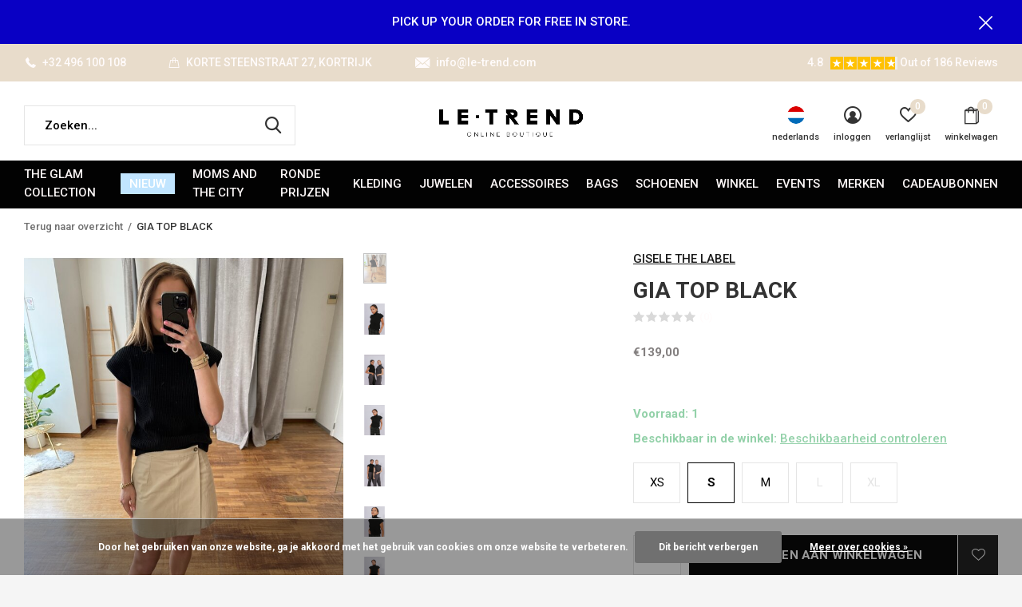

--- FILE ---
content_type: text/html;charset=utf-8
request_url: https://www.le-trend.com/nl/gia-top-black.html?id=290221001
body_size: 12888
content:
<!doctype html>
<html class="new mobile  full-width" lang="nl" dir="ltr">
	<head>
<meta name="google-site-verification" content="BpEartSuDpaMBKRDTHsTaNme-Jp1px3s78y2UC7zazE" />
        <meta charset="utf-8"/>
<!-- [START] 'blocks/head.rain' -->
<!--

  (c) 2008-2025 Lightspeed Netherlands B.V.
  http://www.lightspeedhq.com
  Generated: 10-12-2025 @ 23:58:17

-->
<link rel="canonical" href="https://www.le-trend.com/nl/gia-top-black.html"/>
<link rel="alternate" href="https://www.le-trend.com/nl/index.rss" type="application/rss+xml" title="Nieuwe producten"/>
<link href="https://cdn.webshopapp.com/assets/cookielaw.css?2025-02-20" rel="stylesheet" type="text/css"/>
<meta name="robots" content="noodp,noydir"/>
<meta property="og:url" content="https://www.le-trend.com/nl/gia-top-black.html?source=facebook"/>
<meta property="og:site_name" content="Le Trend "/>
<meta property="og:title" content="GIA TOP BLACK"/>
<meta property="og:description" content="Je favoriete top is terug, girls! Maak een statement met de Gia top, nu in zwart en donkergrijs. De gewatteerde schouders en opstaande col met ritssluiting aan "/>
<meta property="og:image" content="https://cdn.webshopapp.com/shops/316298/files/478728042/gisele-the-label-gia-top-black.jpg"/>
<script>
<!-- Google tag (gtag.js) -->
<script async src="https://www.googletagmanager.com/gtag/js?id=G-41WQ61G260"></script>
<script>
    window.dataLayer = window.dataLayer || [];
    function gtag(){dataLayer.push(arguments);}
    gtag('js', new Date());

    gtag('config', 'G-41WQ61G260');
</script>
</script>
<script>
<script id="mcjs">!function(c,h,i,m,p){m=c.createElement(h),p=c.getElementsByTagName(h)[0],m.async=1,m.src=i,p.parentNode.insertBefore(m,p)}(document,"script","https://chimpstatic.com/mcjs-connected/js/users/b4a3ee4ff7f24f3462754c1d3/b711966239b94f6fed719d417.js");</script>
</script>
<!--[if lt IE 9]>
<script src="https://cdn.webshopapp.com/assets/html5shiv.js?2025-02-20"></script>
<![endif]-->
<!-- [END] 'blocks/head.rain' -->
<meta name="p:domain_verify" content="b9585f2dd01f5d79da9851de776cf505"/>
		<meta charset="utf-8">
		<meta http-equiv="x-ua-compatible" content="ie=edge">
		<title>GIA TOP BLACK - Le Trend </title>
		<meta name="description" content="Je favoriete top is terug, girls! Maak een statement met de Gia top, nu in zwart en donkergrijs. De gewatteerde schouders en opstaande col met ritssluiting aan ">
		<meta name="keywords" content="GISELE, THE, LABEL, GIA, TOP, BLACK">
		<meta name="theme-color" content="#ffffff">
		<meta name="MobileOptimized" content="320">
		<meta name="HandheldFriendly" content="true">
		<meta name="viewport" content="width=device-width,initial-scale=1,maximum-scale=1,viewport-fit=cover,target-densitydpi=device-dpi,shrink-to-fit=no">
		<meta name="author" content="https://www.dmws.nl">
		<link rel="preload" as="style" href="https://cdn.webshopapp.com/assets/gui-2-0.css?2025-02-20">
		<link rel="preload" as="style" href="https://cdn.webshopapp.com/assets/gui-responsive-2-0.css?2025-02-20">
		<link rel="preload" href="https://fonts.googleapis.com/css?family=Roboto:100,300,400,500,600,700,800,900%7CRoboto:100,300,400,500,600,700,800,900&display=block" as="style">
		<link rel="preload" as="style" href="https://cdn.webshopapp.com/shops/316298/themes/177196/assets/fixed.css?20251118152105">
    <link rel="preload" as="style" href="https://cdn.webshopapp.com/shops/316298/themes/177196/assets/screen.css?20251118152105">
		<link rel="preload" as="style" href="https://cdn.webshopapp.com/shops/316298/themes/177196/assets/custom.css?20251118152105">
		<link rel="preload" as="font" href="https://cdn.webshopapp.com/shops/316298/themes/177196/assets/icomoon.woff2?20251118152105">
		<link rel="preload" as="script" href="https://cdn.webshopapp.com/assets/jquery-1-9-1.js?2025-02-20">
		<link rel="preload" as="script" href="https://cdn.webshopapp.com/assets/jquery-ui-1-10-1.js?2025-02-20">
		<link rel="preload" as="script" href="https://cdn.webshopapp.com/shops/316298/themes/177196/assets/scripts.js?20251118152105">
		<link rel="preload" as="script" href="https://cdn.webshopapp.com/shops/316298/themes/177196/assets/custom.js?20251118152105">
    <link rel="preload" as="script" href="https://cdn.webshopapp.com/assets/gui.js?2025-02-20">
		<link href="https://fonts.googleapis.com/css?family=Roboto:100,300,400,500,600,700,800,900%7CRoboto:100,300,400,500,600,700,800,900&display=block" rel="stylesheet" type="text/css">
		<link rel="stylesheet" media="screen" href="https://cdn.webshopapp.com/assets/gui-2-0.css?2025-02-20">
		<link rel="stylesheet" media="screen" href="https://cdn.webshopapp.com/assets/gui-responsive-2-0.css?2025-02-20">
    <link rel="stylesheet" media="screen" href="https://cdn.webshopapp.com/shops/316298/themes/177196/assets/fixed.css?20251118152105">
		<link rel="stylesheet" media="screen" href="https://cdn.webshopapp.com/shops/316298/themes/177196/assets/screen.css?20251118152105">
		<link rel="stylesheet" media="screen" href="https://cdn.webshopapp.com/shops/316298/themes/177196/assets/custom.css?20251118152105">
		<link rel="icon" type="image/x-icon" href="https://cdn.webshopapp.com/shops/316298/themes/177196/v/708407/assets/favicon.png?20210622084944">
		<link rel="apple-touch-icon" href="https://cdn.webshopapp.com/shops/316298/themes/177196/assets/apple-touch-icon.png?20251118152105">
		<link rel="mask-icon" href="https://cdn.webshopapp.com/shops/316298/themes/177196/assets/safari-pinned-tab.svg?20251118152105" color="#000000">
		<link rel="manifest" href="https://cdn.webshopapp.com/shops/316298/themes/177196/assets/manifest.json?20251118152105">
		<link rel="preconnect" href="https://ajax.googleapis.com">
		<link rel="preconnect" href="//cdn.webshopapp.com/">
		<link rel="preconnect" href="https://fonts.googleapis.com">
		<link rel="preconnect" href="https://fonts.gstatic.com" crossorigin>
		<link rel="dns-prefetch" href="https://ajax.googleapis.com">
		<link rel="dns-prefetch" href="//cdn.webshopapp.com/">	
		<link rel="dns-prefetch" href="https://fonts.googleapis.com">
		<link rel="dns-prefetch" href="https://fonts.gstatic.com" crossorigin>
    <script src="https://cdn.webshopapp.com/assets/jquery-1-9-1.js?2025-02-20"></script>
    <script src="https://cdn.webshopapp.com/assets/jquery-ui-1-10-1.js?2025-02-20"></script>
		<meta name="msapplication-config" content="https://cdn.webshopapp.com/shops/316298/themes/177196/assets/browserconfig.xml?20251118152105">
<meta property="og:title" content="GIA TOP BLACK">
<meta property="og:type" content="website"> 
<meta property="og:description" content="Je favoriete top is terug, girls! Maak een statement met de Gia top, nu in zwart en donkergrijs. De gewatteerde schouders en opstaande col met ritssluiting aan ">
<meta property="og:site_name" content="Le Trend ">
<meta property="og:url" content="https://www.le-trend.com/">
<meta property="og:image" content="https://cdn.webshopapp.com/shops/316298/files/478728042/300x250x2/gisele-the-label-gia-top-black.jpg">
<meta itemprop="price" content="139.00"><meta itemprop="priceCurrency" content="EUR">
<meta name="twitter:title" content="GIA TOP BLACK">
<meta name="twitter:description" content="Je favoriete top is terug, girls! Maak een statement met de Gia top, nu in zwart en donkergrijs. De gewatteerde schouders en opstaande col met ritssluiting aan ">
<meta name="twitter:site" content="Le Trend ">
<meta name="twitter:card" content="https://cdn.webshopapp.com/shops/316298/themes/177196/v/708407/assets/logo.png?20210622084944">
<meta name="twitter:image" content="https://cdn.webshopapp.com/shops/316298/themes/177196/v/1434387/assets/banner-grid-banner-1-image.jpg?20220817135126">
<script type="application/ld+json">
  [
        {
      "@context": "http://schema.org",
      "@type": "Product", 
      "name": "GISELE THE LABEL GIA TOP BLACK",
      "url": "https://www.le-trend.com/nl/gia-top-black.html",
      "brand": "GISELE THE LABEL",      "description": "Je favoriete top is terug, girls! Maak een statement met de Gia top, nu in zwart en donkergrijs. De gewatteerde schouders en opstaande col met ritssluiting aan ",      "image": "https://cdn.webshopapp.com/shops/316298/files/478728042/300x250x2/gisele-the-label-gia-top-black.jpg",      "gtin13": "210000006630",                  "offers": {
        "@type": "Offer",
        "price": "139.00",        "url": "https://www.le-trend.com/nl/gia-top-black.html",
        "priceValidUntil": "2026-12-10",
        "priceCurrency": "EUR",
          "availability": "https://schema.org/InStock",
          "inventoryLevel": "1"
              }
          },
        {
      "@context": "http://schema.org/",
      "@type": "Organization",
      "url": "https://www.le-trend.com/",
      "name": "Le Trend ",
      "legalName": "Le Trend ",
      "description": "Je favoriete top is terug, girls! Maak een statement met de Gia top, nu in zwart en donkergrijs. De gewatteerde schouders en opstaande col met ritssluiting aan ",
      "logo": "https://cdn.webshopapp.com/shops/316298/themes/177196/v/708407/assets/logo.png?20210622084944",
      "image": "https://cdn.webshopapp.com/shops/316298/themes/177196/v/1434387/assets/banner-grid-banner-1-image.jpg?20220817135126",
      "contactPoint": {
        "@type": "ContactPoint",
        "contactType": "Customer service",
        "telephone": "+32 496 81 49 05"
      },
      "address": {
        "@type": "PostalAddress",
        "streetAddress": "Korte Steenstraat 27",
        "addressLocality": "BELGIUM",
        "postalCode": "8500 Kortrijk",
        "addressCountry": "NL"
      }
      ,
      "aggregateRating": {
          "@type": "AggregateRating",
          "bestRating": "5",
          "worstRating": "1",
          "ratingValue": "",
          "reviewCount": "5",
          "url":"https://www.google.com/maps/place/LE+TREND/@50.8267892,3.2654211,17z/data=!4m8!3m7!1s0x47c33d473bb41c19:0xd2cb734189be5050!8m2!3d50.8267892!4d3.267996!9m1!1b1!16s%2Fg%2F11h64fn8_k?entry=ttu"
      }
         
    },
    { 
      "@context": "http://schema.org", 
      "@type": "WebSite", 
      "url": "https://www.le-trend.com/", 
      "name": "Le Trend ",
      "description": "Je favoriete top is terug, girls! Maak een statement met de Gia top, nu in zwart en donkergrijs. De gewatteerde schouders en opstaande col met ritssluiting aan ",
      "author": [
        {
          "@type": "Organization",
          "url": "https://www.dmws.nl/",
          "name": "DMWS B.V.",
          "address": {
            "@type": "PostalAddress",
            "streetAddress": "Klokgebouw 195 (Strijp-S)",
            "addressLocality": "Eindhoven",
            "addressRegion": "NB",
            "postalCode": "5617 AB",
            "addressCountry": "NL"
          }
        }
      ]
    }
  ]
</script>    	</head>
	<body>
  	    <ul class="hidden-data hidden"><li>316298</li><li>177196</li><li>ja</li><li>nl</li><li>live</li><li>info//le-trend/com</li><li>https://www.le-trend.com/nl/</li></ul><div id="root" ><header id="top" class=" static"><p id="logo" class="text-center"><a href="https://www.le-trend.com/nl/" accesskey="h"><img src="https://cdn.webshopapp.com/shops/316298/themes/177196/v/708407/assets/logo.png?20210622084944" alt="Le Trend "></a></p><nav id="skip"><ul><li><a href="#nav" accesskey="n">Ga naar navigatie (n)</a></li><li><a href="#content" accesskey="c">Ga naar inhoud (c)</a></li><li><a href="#footer" accesskey="f">Ga naar footer (f)</a></li></ul></nav><nav id="nav" aria-label="Kies een categorie" class="align-center dropdown-color"><ul><li class="menu-uppercase"><a  href="https://www.le-trend.com/nl/the-glam-collection/">THE GLAM COLLECTION</a></li><li class="menu-uppercase"><a   class="overlay-g" href="https://www.le-trend.com/nl/nieuw/">NIEUW</a></li><li class="menu-uppercase"><a  href="https://www.le-trend.com/nl/moms-and-the-city/">MOMS AND THE CITY</a></li><li class="menu-uppercase"><a  href="https://www.le-trend.com/nl/ronde-prijzen/">RONDE PRIJZEN</a></li><li class="menu-uppercase"><a  href="https://www.le-trend.com/nl/kleding/">KLEDING</a><ul><li><a href="https://www.le-trend.com/nl/kleding/blouses-tops/">BLOUSES &amp; TOPS</a></li><li><a href="https://www.le-trend.com/nl/kleding/jassen-mantels-blazers/">JASSEN, MANTELS &amp; BLAZERS</a></li><li><a href="https://www.le-trend.com/nl/kleding/kleedjes/">KLEEDJES</a></li><li><a href="https://www.le-trend.com/nl/kleding/jumpsuits-co-ords/">JUMPSUITS &amp; CO-ORDS</a></li><li><a href="https://www.le-trend.com/nl/kleding/rokken/">ROKKEN</a></li><li><a href="https://www.le-trend.com/nl/kleding/sweaters-truien/">SWEATERS &amp; TRUIEN</a></li><li><a href="https://www.le-trend.com/nl/kleding/badmode-lingerie-10867918/">BADMODE &amp; LINGERIE</a></li><li><a href="https://www.le-trend.com/nl/kleding/broeken-shorts/">BROEKEN &amp; SHORTS</a></li></ul></li><li class="menu-uppercase"><a  href="https://www.le-trend.com/nl/juwelen/">JUWELEN</a><ul><li><a href="https://www.le-trend.com/nl/juwelen/armbanden/">ARMBANDEN</a></li><li><a href="https://www.le-trend.com/nl/juwelen/oorbellen/">OORBELLEN</a></li><li><a href="https://www.le-trend.com/nl/juwelen/kettingen/">KETTINGEN</a></li><li><a href="https://www.le-trend.com/nl/juwelen/ringen/">RINGEN</a></li></ul></li><li class="menu-uppercase"><a  href="https://www.le-trend.com/nl/accessoires/">ACCESSOIRES </a><ul><li><a href="https://www.le-trend.com/nl/accessoires/haaraccessoires/">HAARACCESSOIRES</a></li><li><a href="https://www.le-trend.com/nl/accessoires/sjaales-mutsen/">SJAALES &amp; MUTSEN</a></li><li><a href="https://www.le-trend.com/nl/accessoires/sokken-nylonkousen/">SOKKEN &amp; NYLONKOUSEN</a></li><li><a href="https://www.le-trend.com/nl/accessoires/phone-accessories/">PHONE ACCESSORIES </a></li></ul></li><li class="menu-uppercase"><a  href="https://www.le-trend.com/nl/bags/">BAGS</a></li><li class="menu-uppercase"><a  href="https://www.le-trend.com/nl/schoenen/">SCHOENEN</a></li><li class="menu-uppercase"><a  href="https://www.le-trend.com/nl/winkel/">WINKEL</a></li><li class="menu-uppercase"><a  href="https://www.le-trend.com/nl/events/">EVENTS</a></li><li class="menu-uppercase"><a accesskey="4" href="https://www.le-trend.com/nl/brands/">Merken</a><div class="double"><div><h3>Populaire merken</h3><ul class="double"><li><a href="https://www.le-trend.com/nl/brands/co-couture/">CO COUTURE</a></li><li><a href="https://www.le-trend.com/nl/brands/dottilove/">DOTTILOVE</a></li><li><a href="https://www.le-trend.com/nl/brands/edited/">EDITED</a></li><li><a href="https://www.le-trend.com/nl/brands/eleh/">ELEH</a></li><li><a href="https://www.le-trend.com/nl/brands/gisele-the-label/">GISELE THE LABEL</a></li><li><a href="https://www.le-trend.com/nl/brands/kknekki/">KKNEKKI</a></li><li><a href="https://www.le-trend.com/nl/brands/le-trend/">LE TREND</a></li><li><a href="https://www.le-trend.com/nl/brands/na-kd/">NA-KD</a></li><li><a href="https://www.le-trend.com/nl/brands/pilgrim/">PILGRIM</a></li><li><a href="https://www.le-trend.com/nl/brands/yas/">Y.A.S</a></li></ul></div><div></div></div></li><li class="menu-uppercase"><a  target="_blank" href="https://www.le-trend.com/nl/giftcard/">Cadeaubonnen</a></li></ul><ul><li class="search"><a href="./"><i class="icon-zoom2"></i><span>zoeken</span></a></li><li class="lang"><a class="nl" href="./"><img src="https://cdn.webshopapp.com/shops/316298/themes/177196/assets/flag-nl.svg?20251118152105" alt="Nederlands" width="22" height="22"><span>nederlands</span></a><ul><li><a title="Nederlands" lang="nl" href="https://www.le-trend.com/nl/go/product/147000177"><img src="https://cdn.webshopapp.com/shops/316298/themes/177196/assets/flag-nl.svg?20251118152105" alt="Nederlands" width="18" height="18"><span>Nederlands</span></a></li><li><a title="English" lang="en" href="https://www.le-trend.com/en/go/product/147000177"><img src="https://cdn.webshopapp.com/shops/316298/themes/177196/assets/flag-en.svg?20251118152105" alt="English" width="18" height="18"><span>English</span></a></li></ul></li><li class="login"><a href=""><i class="icon-user-circle"></i><span>inloggen</span></a></li><li class="fav"><a class="open-login"><i class="icon-heart-strong"></i><span>verlanglijst</span><span class="no items" data-wishlist-items>0</span></a></li><li class="cart"><a href="https://www.le-trend.com/nl/cart/"><i class="icon-bag2"></i><span>winkelwagen</span><span class="no">0</span></a></li></ul></nav><div class="bar with-trustmark"><ul class="list-usp"><li><i class="icon-phone"></i> +32 496 100 108</li><li><i class="icon-bag"></i> KORTE STEENSTRAAT 27, KORTRIJK</li><li><i class="icon-envelope"></i> <a href="/cdn-cgi/l/email-protection" class="__cf_email__" data-cfemail="31585f575e715d541c4543545f551f525e5c">[email&#160;protected]</a></li></ul><p><a href="https://www.le-trend.com/nl/" target="_blank"><span class="rating-a c square_stars" data-val="4.8" data-of="5">4.8</span><span class="mobile-hide">Out of 186 Reviews</span></a></p></div><p class="announcement">
      PICK UP YOUR ORDER FOR FREE IN STORE.  
      <a class="close" href="./"></a></p><p class="announcement mobile">
      PICK UP YOUR ORDER FOR FREE IN STORE.  
      <a class="close" href="./"></a></p><form action="https://www.le-trend.com/nl/search/" method="get" id="formSearch" data-search-type="desktop"><p><label for="q">Zoeken...</label><input id="q" name="q" type="search" value="" autocomplete="off" required data-input="desktop"><button type="submit">Zoeken</button></p><div class="search-autocomplete" data-search-type="desktop"><ul class="list-cart small m20"></ul><h2>Suggesties</h2><ul class="list-box"><li><a href="https://www.le-trend.com/nl/tags/dress/">DRESS</a></li><li><a href="https://www.le-trend.com/nl/tags/dress-stripes/">DRESS STRIPES</a></li><li><a href="https://www.le-trend.com/nl/tags/kleed-strepen/">KLEED STREPEN</a></li><li><a href="https://www.le-trend.com/nl/tags/na-kd/">NA-KD</a></li><li><a href="https://www.le-trend.com/nl/tags/beach-dress/">beach dress</a></li><li><a href="https://www.le-trend.com/nl/tags/beige-dress/">beige dress</a></li><li><a href="https://www.le-trend.com/nl/tags/blazer/">blazer</a></li><li><a href="https://www.le-trend.com/nl/tags/debardeur/">debardeur</a></li><li><a href="https://www.le-trend.com/nl/tags/dress-na-kd/">dress NA-KD</a></li><li><a href="https://www.le-trend.com/nl/tags/dress-lilac/">dress lilac</a></li></ul></div></form><div class="module-product-bar custom-colors"><figure><img src="https://dummyimage.com/45x45/fff.png/fff" data-src="https://cdn.webshopapp.com/shops/316298/files/478728042/90x90x2/gia-top-black.jpg" alt="GIA TOP BLACK" width="45" height="45"></figure><h3>GISELE THE LABEL GIA TOP BLACK</h3><p class="price">
      €139,00
          </p><p class="link-btn"><a href="https://www.le-trend.com/nl/cart/add/290221001/">Toevoegen aan winkelwagen</a></p></div></header><main id="content"><nav class="nav-breadcrumbs desktop-only"><ul><li><a href="https://www.le-trend.com/nl/">Terug naar overzicht</a></li><li>GIA TOP BLACK</li></ul></nav><article class="module-product"><ul class="list-slider"><li class=""><a data-fancybox-group="gallery" href="https://cdn.webshopapp.com/shops/316298/files/478728042/image.jpg"><img src="https://cdn.webshopapp.com/shops/316298/files/478728042/660x900x2/gisele-the-label-gia-top-black.jpg" alt="GIA TOP BLACK" width="660" height="900"></a><ul class="label"><li class="btn  active mobile-only"><a href="javascript:;" class="add-to-wishlist" data-url="https://www.le-trend.com/nl/account/wishlistAdd/147000177/?variant_id=290221001" data-id="147000177"><i class="icon-heart-outline"></i><span>Aan verlanglijst toevoegen</span></a></li></ul></li><li class=""><a data-fancybox-group="gallery" href="https://cdn.webshopapp.com/shops/316298/files/441304570/image.jpg"><img src="https://cdn.webshopapp.com/shops/316298/files/441304570/660x900x2/gisele-the-label-gia-top-black.jpg" alt="GIA TOP BLACK" width="660" height="900"></a></li><li class=""><a data-fancybox-group="gallery" href="https://cdn.webshopapp.com/shops/316298/files/441304649/image.jpg"><img src="https://cdn.webshopapp.com/shops/316298/files/441304649/660x900x2/gisele-the-label-gia-top-black.jpg" alt="GIA TOP BLACK" width="660" height="900"></a></li><li class=""><a data-fancybox-group="gallery" href="https://cdn.webshopapp.com/shops/316298/files/441304685/image.jpg"><img src="https://cdn.webshopapp.com/shops/316298/files/441304685/660x900x2/gisele-the-label-gia-top-black.jpg" alt="GIA TOP BLACK" width="660" height="900"></a></li><li class=""><a data-fancybox-group="gallery" href="https://cdn.webshopapp.com/shops/316298/files/441304750/image.jpg"><img src="https://cdn.webshopapp.com/shops/316298/files/441304750/660x900x2/gisele-the-label-gia-top-black.jpg" alt="GIA TOP BLACK" width="660" height="900"></a></li><li class=""><a data-fancybox-group="gallery" href="https://cdn.webshopapp.com/shops/316298/files/441304808/image.jpg"><img src="https://cdn.webshopapp.com/shops/316298/files/441304808/660x900x2/gisele-the-label-gia-top-black.jpg" alt="GIA TOP BLACK" width="660" height="900"></a></li><li class=""><a data-fancybox-group="gallery" href="https://cdn.webshopapp.com/shops/316298/files/441304860/image.jpg"><img src="https://cdn.webshopapp.com/shops/316298/files/441304860/660x900x2/gisele-the-label-gia-top-black.jpg" alt="GIA TOP BLACK" width="660" height="900"></a></li><li class=""><a data-fancybox-group="gallery" href="https://cdn.webshopapp.com/shops/316298/files/441304910/image.jpg"><img src="https://cdn.webshopapp.com/shops/316298/files/441304910/660x900x2/gisele-the-label-gia-top-black.jpg" alt="GIA TOP BLACK" width="660" height="900"></a></li><li class=""><a data-fancybox-group="gallery" href="https://cdn.webshopapp.com/shops/316298/files/441304958/image.jpg"><img src="https://cdn.webshopapp.com/shops/316298/files/441304958/660x900x2/gisele-the-label-gia-top-black.jpg" alt="GIA TOP BLACK" width="660" height="900"></a></li></ul><div><header><p><a href="https://www.le-trend.com/nl/brands/gisele-the-label/">GISELE THE LABEL</a></p><h1>GIA TOP BLACK</h1><p class="rating-a b" data-val="0" data-of="5"><a href="#section-reviews">(0)</a></p></header><form action="https://www.le-trend.com/nl/cart/add/290221001/" id="product_configure_form" method="post" class="form-product" data-url="https://www.le-trend.com/nl/cart/add/290221001/"><div class="fieldset"><p class="price">
          €139,00
                                                </p><ul class="list-plain"></ul><p class="in-stock-positive"><span class="strong">
                                      Voorraad: 1              
              
                                  </span><span class="retail-locations">Beschikbaar in de winkel: <span class="product-inventory-location-label" id="productLocationInventory">Beschikbaarheid controleren</span></span></p><ul id="custom-variant-boxes" class="check-box"><li class=" "><a href="https://www.le-trend.com/nl/gia-top-black.html?id=290220996"> XS</a></li><li class=" active"><a href="https://www.le-trend.com/nl/gia-top-black.html?id=290221001"> S</a></li><li class=" "><a href="https://www.le-trend.com/nl/gia-top-black.html?id=290221006"> M</a></li><li class="disabled "><a href="https://www.le-trend.com/nl/gia-top-black.html?id=290221010"> L</a></li><li class="disabled "><a href="https://www.le-trend.com/nl/gia-top-black.html?id=290221015"> XL</a></li></ul><input type="hidden" name="bundle_id" id="product_configure_bundle_id" value=""><div class="product-configure"><div class="product-configure-options" aria-label="Select an option of the product. This will reload the page to show the new option." role="region"><div class="product-configure-options-option"><label for="product_configure_option_size">Size: <em aria-hidden="true">*</em></label><select name="matrix[size]" id="product_configure_option_size" onchange="document.getElementById('product_configure_form').action = 'https://www.le-trend.com/nl/product/matrix/147000177/'; document.getElementById('product_configure_form').submit();" aria-required="true"><option value="XS">XS</option><option value="S" selected="selected">S</option><option value="M">M</option><option value="L">L</option><option value="XL">XL</option></select><div class="product-configure-clear"></div></div></div><input type="hidden" name="matrix_non_exists" value=""></div></div><p class="submit m15"><input type="number" name="quantity" value="1"><button class="add-to-cart-button" type="submit">Toevoegen aan winkelwagen</button><a href="javascript:;" class="open-login"><i class="icon-heart-outline"></i><span>Inloggen voor wishlist</span></a></p><p class="link-btn"><a href="javascript:;" id="checkoutButton" class="a">I want it now</a></p><ul class="list-usp"><li><i class="icon-truck"></i><span class="strong">Gratis verzending</span> Vanaf €100,-</li><li class="countdown hidden"><i class="icon-box"></i><span class="strong">Vandaag verzonden?</span>
          Je hebt nog 
          <b id="mycountdown">00 : 00 : <span class="overlay-g">00</span></b></li></ul><div class="tabs-a m55"><nav><ul><li><a href="./">Beschrijving</a></li><li><a href="./">Delen</a></li></ul></nav><div><div><p>Je favoriete top is terug, girls! Maak een statement met de Gia top, nu in zwart en donkergrijs. De gewatteerde schouders en opstaande col met ritssluiting aan de achterzijde zorgen voor een tijdloze en chique uitstraling.</p></div><div><ul class="list-social b"><li><a onclick="return !window.open(this.href,'GIA TOP BLACK', 'width=500,height=500')" target="_blank" href="https://www.facebook.com/sharer/sharer.php?u=https://www.le-trend.com/nl/gia-top-black.html"><i class="icon-facebook"></i> Facebook</a></li><li><a onclick="return !window.open(this.href,'GIA TOP BLACK', 'width=500,height=500')" target="_blank" href="https://pinterest.com/pin/create/button/?url=https://www.le-trend.com/nl/gia-top-black.html&description=Je favoriete top is terug, girls! Maak een statement met de Gia top, nu in zwart en donkergrijs. De gewatteerde schouders en opstaande col met ritssluiting aan de achterzijde zorgen voor een tijdloze en chique uitstraling."><i class="icon-pinterest"></i> Pin it</a></li><li><a href="whatsapp://send?text=https://www.le-trend.com/nl/gia-top-black.html" data-action="share/whatsapp/share"><i class="icon-whatsapp"></i> Whatsapp</a></li></ul></div></div></div><p class="check"><input class="compare-check" id="add_compare_147000177" type="checkbox" value="" data-add-url="https://www.le-trend.com/nl/compare/add/290221001/" data-del-url="https://www.le-trend.com/nl/compare/delete/290221001/" data-id="147000177"  /><label for="add_compare_147000177">Toevoegen aan vergelijking</label></p></form></div></article><div class="cols-d m70 product-content"><article><h5 class="s28 m10">Productomschrijving</h5><p>Mijn Gia top is verkrijgbaar in meerdere kleuren, passend bij jouw dagelijkse stemming.</p><p>Hoe zou Gigi deze top stijlen? Combineer het eenvoudig met mijn mona broek in donkergrijs voor een elegante en tijdloze look. Trek een paar enkellaarsjes aan, je favoriete cozy winterjas en je bent klaar voor de dag.</p><p><strong>MAAT EN PASVORM</strong></p><p class="p1">Gigi's vriendin, Naomi, is 172 cm lang en gekleed in maat S.</p><p><strong>MATERIALEN</strong></p><p>70% katoen, 30% polyester</p><p class="p1">Deze collectie is 100% gemaakt in België. </p><p><strong>VERZORGINGSINSTRUCTIES</strong></p></article></div><article id="section-reviews"><header class="heading-rating"><h5 class="s28 m20">Reviews</h5><p class="rating-a strong" data-val="0" data-of="5">0<span> / 5</span></p><p class="overlay-e">0 sterren op basis van 0 beoordelingen</p><p class="link-btn"><a class="b" href="https://www.le-trend.com/nl/account/review/147000177/">Je beoordeling toevoegen</a></p></header><ul class="list-comments a"></ul></article><article class="m40"><header class="heading-mobile text-left"><h5 class="s28 m10">Klanten die dit product kochten, kochten ook:</h5></header><ul class="list-collection slider"><li class=" " data-url="https://www.le-trend.com/nl/gia-top-dark-grey.html?format=json" data-image-size="410x610x"><div class="img"><figure><a href="https://www.le-trend.com/nl/gia-top-dark-grey.html"><img src="https://dummyimage.com/660x900/fff.png/fff" data-src="https://cdn.webshopapp.com/shops/316298/files/452404274/660x900x2/gia-top-dark-grey.jpg" alt="GIA TOP DARK GREY" width="310" height="430" class="first-image"></a></figure><form action="https://www.le-trend.com/nl/cart/add/290221326/" method="post" class="variant-select-snippet" data-novariantid="147000388" data-problem="https://www.le-trend.com/nl/gia-top-dark-grey.html"><p><span class="variant"><select></select></span><button class="add-size-to-cart full-width" type="">Toevoegen aan winkelwagen</button></p></form><p class="btn"><a href="javascript:;" class="open-login"><i class="icon-heart"></i><span>Inloggen voor wishlist</span></a></p></div><ul class="label"></ul><p>GISELE THE LABEL</p><h3 ><a href="https://www.le-trend.com/nl/gia-top-dark-grey.html">GIA TOP DARK GREY</a></h3><p class="price">€139,00              </p></li></ul></article><article><header class="heading-mobile text-left"><h5 class="s28 m10">Recente artikelen</h5></header><ul class="list-collection compact"><li class="single no-ajax text-left"><div class="img"><figure><img src="https://cdn.webshopapp.com/shops/316298/files/478728042/660x900x2/gia-top-black.jpg" alt="GIA TOP BLACK" width="310" height="430"></figure><form class="desktop-only" action="https://www.le-trend.com/nl/gia-top-black.html" method="post"><p><button class="w100" type="submit">Bekijk product</button></p></form></div><p>GISELE THE LABEL</p><h2><a href="https://www.le-trend.com/nl/gia-top-black.html">GIA TOP BLACK</a></h2><p class="price">€139,00</p></li></ul></article></main><link rel="stylesheet" type="text/css" href="https://cdn.webshopapp.com/assets/gui-core.css?2025-02-20" /><div id="gui-modal-product-inventory-location-wrapper"><div class="gui-modal-product-inventory-location-background"></div><div class="gui-modal-product-inventory-location" ><div class="gui-modal-product-inventory-location-header"><p class="gui-modal-product-inventory-location-label">Beschikbaar in de winkel</p><span id="gui-modal-product-inventory-location-close">Sluiten</span></div><!-- Modal content --><div class="gui-modal-product-inventory-location-container"><div id="gui-modal-product-inventory-location-content" class="gui-modal-product-inventory-location-content"></div><div id="gui-modal-product-inventory-location-footer" class="gui-modal-product-inventory-location-footer"></div></div></div></div><script data-cfasync="false" src="/cdn-cgi/scripts/5c5dd728/cloudflare-static/email-decode.min.js"></script><script>
    (function() {
      function getInventoryState(quantity) {
        let inventoryPerLocationSetting = 'show_levels';
        switch(inventoryPerLocationSetting) {
          case 'show_levels':
            return quantity > 0 ? 'Op voorraad ('+ quantity +')' : 'Niet op voorraad';
          default:
            return quantity > 0 ? 'Op voorraad' : 'Niet op voorraad';
        }
      }

      function createLocationRow(data, isFirstItem) {
        var locationData = data.location;

        if(!location){
          return null;
        }

        var firstItem      = isFirstItem ? '<hr class="gui-modal-product-inventory-location-content-row-divider"/>' : '';
        var inventoryState = getInventoryState(data.inventory);
        var titleString    = 'state in location';

        titleString = titleString.replace('state', inventoryState);
        titleString = titleString.replace('location', locationData.title);

        return [
          '<div class="gui-modal-product-inventory-location-content-row">', firstItem,
          '<p class="bold">', titleString, '</p>',
          '<p class="gui-product-inventory-address">', locationData.address.formatted, '</p>',
          '<hr class="gui-modal-product-inventory-location-content-row-divider"/>',
          '</div>'].join('');
      }

      function handleError(){
        $('#gui-modal-product-inventory-location-wrapper').show();
        $('#gui-modal-product-inventory-location-content').html('<div class="gui-modal-product-inventory-location-footer">Er is op dit moment geen voorraadinformatie beschikbaar voor dit product. Probeer het later opnieuw.</div>');
      }

      // Get product inventory location information
      function inventoryOnClick() {
        $.getJSON('https://www.le-trend.com/nl/product-inventory/?id=290221001', function (response) {

          if(!response || !response.productInventory || (response.productInventory.locations && !response.productInventory.locations.length)){
            handleError();
            return;
          }

          var locations = response.productInventory.locations || [];

          var rows = locations.map(function(item, index) {
            return createLocationRow(item, index === 0)
          });

          $('#gui-modal-product-inventory-location-content').html(rows);

          var dateObj = new Date();
          var hours = dateObj.getHours() < 10 ? '0' + dateObj.getHours() : dateObj.getHours();
          var minutes = dateObj.getMinutes() < 10 ? '0' + dateObj.getMinutes() : dateObj.getMinutes();

          var footerContent = [
              '<div>',
              '<span class="bold">', 'Laatst bijgewerkt:', '</span> ',
              'Vandaag om ', hours, ':', minutes,
              '</div>',
              '<div>Je kan jouw online bestelling gratis ophalen in de winkel!</div>'].join('');

          $('#gui-modal-product-inventory-location-footer').html(footerContent);

          $('#gui-modal-product-inventory-location-wrapper').show();
        }).fail(handleError);
      }

      $('#productLocationInventory').on('click', inventoryOnClick);

      // When the user clicks on 'Close' in the modal, close it
      $('#gui-modal-product-inventory-location-close').on('click', function(){
        $('#gui-modal-product-inventory-location-wrapper').hide();
      });

      // When the user clicks anywhere outside of the modal, close it
      $('.gui-modal-product-inventory-location-background').on('click', function(){
        $('#gui-modal-product-inventory-location-wrapper').hide();
      });
    })();
  </script><aside id="cart"><h5>Winkelwagen</h5><p>
    Oeps! Je winkelmandje is nog leeg...
  </p><p class="submit"><span><span>Bedrag tot gratis verzending</span> €100,00</span><span class="strong"><span>Totaal incl. btw</span> €0,00</span><a href="https://www.le-trend.com/nl/cart/">Bestellen</a></p></aside><form action="https://www.le-trend.com/nl/account/loginPost/" method="post" id="login"><h5>Inloggen</h5><p><label for="lc">E-mailadres</label><input type="email" id="lc" name="email" autocomplete='email' placeholder="E-mailadres" required></p><p><label for="ld">Wachtwoord</label><input type="password" id="ld" name="password" autocomplete='current-password' placeholder="Wachtwoord" required><a href="https://www.le-trend.com/nl/account/password/">Wachtwoord vergeten?</a></p><p><button class="side-login-button" type="submit">Inloggen</button></p><footer><ul class="list-checks"><li>Al je orders en retouren op één plek</li><li>Het bestelproces gaat nog sneller</li><li>Je winkelwagen is altijd en overal opgeslagen</li></ul><p class="link-btn"><a class="" href="https://www.le-trend.com/nl/account/register/">Account aanmaken</a></p></footer><input type="hidden" name="key" value="6f3bf4e2743e186eec6f1d9670a2f6eb" /><input type="hidden" name="type" value="login" /></form><p id="compare-btn" ><a class="open-compare"><i class="icon-compare"></i><span>vergelijk</span><span class="compare-items" data-compare-items>0</span></a></p><aside id="compare"><h5>Vergelijk producten</h5><ul class="list-cart compare-products"></ul><p class="submit"><span>You can compare a maximum of 5 products</span><a href="https://www.le-trend.com/nl/compare/">Start vergelijking</a></p></aside><footer id="footer"><form id="formNewsletter" action="https://www.le-trend.com/nl/account/newsletter/" method="post" class="form-newsletter"><input type="hidden" name="key" value="6f3bf4e2743e186eec6f1d9670a2f6eb" /><h2 class="gui-page-title">Schrijf je in om lid te worden van de LE TREND CLUB</h2><p>en ontdek een leuke verrassing in jouw inbox</p><p><label for="formNewsletterEmail">E-mail adres</label><input type="email" id="formNewsletterEmail" name="email" placeholder="E-mail adres" required><button type="submit" class="submit-newsletter">Abonneer</button></p></form><nav><div><h3>Kunnen we je helpen?</h3><ul><li><a href="https://www.le-trend.com/nl/service/about/">LE TREND</a></li><li><a href="https://www.le-trend.com/nl/service/store/">ONZE WINKEL</a></li><li><a href="https://www.le-trend.com/nl/service/jobs/">JOBS</a></li><li><a href="https://www.le-trend.com/nl/service/payment-methods/">BETAALMETHODES</a></li><li><a href="https://www.le-trend.com/nl/service/shipping-returns/">VERZENDEN &amp; RETOURNEREN</a></li><li><a href="https://www.le-trend.com/nl/service/general-terms-conditions/">ALGEMENE VOORWAARDEN</a></li><li><a href="https://www.le-trend.com/nl/service/disclaimer/">DISCLAIMER</a></li><li><a href="https://www.le-trend.com/nl/service/privacy-policy/">PRIVACY BELEID</a></li></ul></div><div><h3>Mijn account</h3><ul><li><a href="https://www.le-trend.com/nl/account/" title="Registreren">Registreren</a></li><li><a href="https://www.le-trend.com/nl/account/orders/" title="Mijn bestellingen">Mijn bestellingen</a></li><li><a href="https://www.le-trend.com/nl/account/tickets/" title="Mijn tickets">Mijn tickets</a></li><li><a href="https://www.le-trend.com/nl/account/wishlist/" title="Mijn verlanglijst">Mijn verlanglijst</a></li><li><a href="https://www.le-trend.com/nl/compare/">Vergelijk producten</a></li></ul></div><div><h3>Categorieën</h3><ul><li><a href="https://www.le-trend.com/nl/the-glam-collection/">THE GLAM COLLECTION</a></li><li><a href="https://www.le-trend.com/nl/nieuw/">NIEUW</a></li><li><a href="https://www.le-trend.com/nl/moms-and-the-city/">MOMS AND THE CITY</a></li><li><a href="https://www.le-trend.com/nl/ronde-prijzen/">RONDE PRIJZEN</a></li><li><a href="https://www.le-trend.com/nl/kleding/">KLEDING</a></li><li><a href="https://www.le-trend.com/nl/juwelen/">JUWELEN</a></li><li><a href="https://www.le-trend.com/nl/accessoires/">ACCESSOIRES </a></li><li><a href="https://www.le-trend.com/nl/bags/">BAGS</a></li></ul></div><div><h3>Over ons</h3><ul class="contact-footer m10"><li><span class="strong">LE TREND</span></li><li>Korte Steenstraat 27</li><li>8500 Kortrijk</li><li>BELGIUM</li></ul><ul class="contact-footer m10"></ul></div><div class="double"><ul class="link-btn"><li class="callus"><a href="tel:+32 496 81 49 05" class="a">Call us</a></li><li class="mailus"><a href="/cdn-cgi/l/email-protection#4e272028210e222b633a3c2b202a602d2123" class="a">Email us</a></li></ul><ul class="list-social"><li><a rel="external" href="https://www.facebook.com/LETRENDOFFICIAL"><i class="icon-facebook"></i><span>Facebook</span></a></li><li><a rel="external" href="https://www.instagram.com/letrendofficial/"><i class="icon-instagram"></i><span>Instagram</span></a></li><li><a rel="external" href="https://www.pinterest.com/letrendofficial/_created/"><i class="icon-pinterest"></i><span>Pinterest</span></a></li></ul></div><figure><img data-src="https://cdn.webshopapp.com/shops/316298/themes/177196/v/708422/assets/logo-upload-footer.png?20210622084944" alt="Le Trend " width="180" height="40"></figure></nav><ul class="list-payments"><li><img data-src="https://cdn.webshopapp.com/shops/316298/themes/177196/assets/z-ideal.png?20251118152105" alt="ideal" width="45" height="21"></li><li><img data-src="https://cdn.webshopapp.com/shops/316298/themes/177196/assets/z-mastercard.png?20251118152105" alt="mastercard" width="45" height="21"></li><li><img data-src="https://cdn.webshopapp.com/shops/316298/themes/177196/assets/z-visa.png?20251118152105" alt="visa" width="45" height="21"></li><li><img data-src="https://cdn.webshopapp.com/shops/316298/themes/177196/assets/z-mistercash.png?20251118152105" alt="mistercash" width="45" height="21"></li><li><img data-src="https://cdn.webshopapp.com/shops/316298/themes/177196/assets/z-maestro.png?20251118152105" alt="maestro" width="45" height="21"></li><li><img data-src="https://cdn.webshopapp.com/shops/316298/themes/177196/assets/z-belfius.png?20251118152105" alt="belfius" width="45" height="21"></li><li><img data-src="https://cdn.webshopapp.com/shops/316298/themes/177196/assets/z-kbc.png?20251118152105" alt="kbc" width="45" height="21"></li><li><img data-src="https://cdn.webshopapp.com/shops/316298/themes/177196/assets/z-giftcard.png?20251118152105" alt="giftcard" width="45" height="21"></li></ul><p class="copyright">© Copyright <span class="date">2019</span> - Theme By <a href="https://dmws.nl/themes/" target="_blank">DMWS</a>  - <a href="https://www.le-trend.com/nl/rss/">RSS-feed</a></p></footer><div class="rich-snippet text-center"><div><span class="strong">LE TREND</span><span><span></span> / <span>5</span></span> -
    <span> 5 </span> Reviews @ <a target="_blank" href="https://www.google.com/maps/place/LE+TREND/@50.8267892,3.2654211,17z/data=!4m8!3m7!1s0x47c33d473bb41c19:0xd2cb734189be5050!8m2!3d50.8267892!4d3.267996!9m1!1b1!16s%2Fg%2F11h64fn8_k?entry=ttu">Google reviews</a></div></div><script data-cfasync="false" src="/cdn-cgi/scripts/5c5dd728/cloudflare-static/email-decode.min.js"></script><script>
   var mobilemenuOpenSubsOnly = '0';
    	var instaUser = false;
      var showSecondImage = 1;
  var newsLetterSeconds = '3';
   var test = 'test';
	var basicUrl = 'https://www.le-trend.com/nl/';
  var ajaxTranslations = {"Add to cart":"Toevoegen aan winkelwagen","Wishlist":"Verlanglijst","Add to wishlist":"Aan verlanglijst toevoegen","Compare":"Vergelijk","Add to compare":"Toevoegen om te vergelijken","Brands":"Merken","Discount":"Korting","Delete":"Verwijderen","Total excl. VAT":"Totaal excl. btw","Shipping costs":"Verzendkosten","Total incl. VAT":"Totaal incl. btw","Read more":"Lees meer","Read less":"Lees minder","No products found":"Geen producten gevonden","View all results":"Bekijk alle resultaten","":""};
  var categories_shop = {"13273743":{"id":13273743,"parent":0,"path":["13273743"],"depth":1,"image":0,"type":"category","url":"the-glam-collection","title":"THE GLAM COLLECTION","description":"Je zal stralen met de The Glam Collectie - een sprankelende mix van glitter, sequins en elegantie. Deze collectie is gemaakt voor vrouwen die gezien wil worden: classy, zelfverzekerd en klaar om te schitteren bij elke gelegenheid.","count":59},"10624344":{"id":10624344,"parent":0,"path":["10624344"],"depth":1,"image":0,"type":"category","url":"nieuw","title":"NIEUW","description":"","count":61},"13254074":{"id":13254074,"parent":0,"path":["13254074"],"depth":1,"image":0,"type":"category","url":"moms-and-the-city","title":"MOMS AND THE CITY","description":"","count":27},"12977842":{"id":12977842,"parent":0,"path":["12977842"],"depth":1,"image":0,"type":"category","url":"ronde-prijzen","title":"RONDE PRIJZEN","description":"Tijd om je favorieten te scoren aan ronde prijzen. Een selectie van stuks uit verschillende seizoenen \u2014 van tijdloze basics tot unieke eyecatchers. Op = op!","count":93},"10643738":{"id":10643738,"parent":0,"path":["10643738"],"depth":1,"image":484753934,"type":"category","url":"kleding","title":"KLEDING","description":"","count":1346,"subs":{"10643739":{"id":10643739,"parent":10643738,"path":["10643739","10643738"],"depth":2,"image":0,"type":"category","url":"kleding\/blouses-tops","title":"BLOUSES & TOPS","description":"","count":378},"10643756":{"id":10643756,"parent":10643738,"path":["10643756","10643738"],"depth":2,"image":0,"type":"category","url":"kleding\/jassen-mantels-blazers","title":"JASSEN, MANTELS & BLAZERS","description":"","count":175},"10643745":{"id":10643745,"parent":10643738,"path":["10643745","10643738"],"depth":2,"image":0,"type":"category","url":"kleding\/kleedjes","title":"KLEEDJES","description":"","count":248},"10643788":{"id":10643788,"parent":10643738,"path":["10643788","10643738"],"depth":2,"image":0,"type":"category","url":"kleding\/jumpsuits-co-ords","title":"JUMPSUITS & CO-ORDS","description":"","count":93},"10643753":{"id":10643753,"parent":10643738,"path":["10643753","10643738"],"depth":2,"image":0,"type":"category","url":"kleding\/rokken","title":"ROKKEN","description":"","count":74},"10643749":{"id":10643749,"parent":10643738,"path":["10643749","10643738"],"depth":2,"image":0,"type":"category","url":"kleding\/sweaters-truien","title":"SWEATERS & TRUIEN","description":"","count":210},"10867918":{"id":10867918,"parent":10643738,"path":["10867918","10643738"],"depth":2,"image":0,"type":"category","url":"kleding\/badmode-lingerie-10867918","title":"BADMODE & LINGERIE","description":"","count":1},"10643750":{"id":10643750,"parent":10643738,"path":["10643750","10643738"],"depth":2,"image":0,"type":"category","url":"kleding\/broeken-shorts","title":"BROEKEN & SHORTS","description":"","count":233}}},"10643733":{"id":10643733,"parent":0,"path":["10643733"],"depth":1,"image":484753368,"type":"category","url":"juwelen","title":"JUWELEN","description":"","count":430,"subs":{"10643735":{"id":10643735,"parent":10643733,"path":["10643735","10643733"],"depth":2,"image":0,"type":"category","url":"juwelen\/armbanden","title":"ARMBANDEN","description":"","count":73},"10643740":{"id":10643740,"parent":10643733,"path":["10643740","10643733"],"depth":2,"image":0,"type":"category","url":"juwelen\/oorbellen","title":"OORBELLEN","description":"","count":263},"10643741":{"id":10643741,"parent":10643733,"path":["10643741","10643733"],"depth":2,"image":0,"type":"category","url":"juwelen\/kettingen","title":"KETTINGEN","description":"","count":27},"10643742":{"id":10643742,"parent":10643733,"path":["10643742","10643733"],"depth":2,"image":0,"type":"category","url":"juwelen\/ringen","title":"RINGEN","description":"","count":38}}},"10643736":{"id":10643736,"parent":0,"path":["10643736"],"depth":1,"image":484753413,"type":"category","url":"accessoires","title":"ACCESSOIRES ","description":"","count":218,"subs":{"10643743":{"id":10643743,"parent":10643736,"path":["10643743","10643736"],"depth":2,"image":0,"type":"category","url":"accessoires\/haaraccessoires","title":"HAARACCESSOIRES","description":"","count":142},"10643761":{"id":10643761,"parent":10643736,"path":["10643761","10643736"],"depth":2,"image":0,"type":"category","url":"accessoires\/sjaales-mutsen","title":"SJAALES & MUTSEN","description":"","count":16},"10643787":{"id":10643787,"parent":10643736,"path":["10643787","10643736"],"depth":2,"image":0,"type":"category","url":"accessoires\/sokken-nylonkousen","title":"SOKKEN & NYLONKOUSEN","description":"","count":5},"12517524":{"id":12517524,"parent":10643736,"path":["12517524","10643736"],"depth":2,"image":0,"type":"category","url":"accessoires\/phone-accessories","title":"PHONE ACCESSORIES ","description":"","count":20}}},"10643748":{"id":10643748,"parent":0,"path":["10643748"],"depth":1,"image":375470540,"type":"category","url":"bags","title":"BAGS","description":"","count":9},"12222623":{"id":12222623,"parent":0,"path":["12222623"],"depth":1,"image":0,"type":"category","url":"schoenen","title":"SCHOENEN","description":"","count":3},"10624373":{"id":10624373,"parent":0,"path":["10624373"],"depth":1,"image":0,"type":"text","url":"winkel","title":"WINKEL","description":"","count":0},"13253718":{"id":13253718,"parent":0,"path":["13253718"],"depth":1,"image":0,"type":"category","url":"events","title":"EVENTS","description":"","count":1}};
  var readMore = 'Lees meer';
  var searchUrl = 'https://www.le-trend.com/nl/search/';
  var scriptsUrl = 'https://cdn.webshopapp.com/shops/316298/themes/177196/assets/async-scripts.js?20251118152105';
  var customUrl = 'https://cdn.webshopapp.com/shops/316298/themes/177196/assets/async-custom.js?20251118152105';
  var popupUrl = 'https://cdn.webshopapp.com/shops/316298/themes/177196/assets/popup.js?20251118152105';
  var fancyCss = 'https://cdn.webshopapp.com/shops/316298/themes/177196/assets/fancybox.css?20251118152105';
  var fancyJs = 'https://cdn.webshopapp.com/shops/316298/themes/177196/assets/fancybox.js?20251118152105';
  var checkoutLink = 'https://www.le-trend.com/nl/checkout/';
  var exclVat = 'Excl. btw';
  var compareUrl = 'https://www.le-trend.com/nl/compare/?format=json';
  var wishlistUrl = 'https://www.le-trend.com/nl/account/wishlist/?format=json';
  var shopSsl = true;
  var loggedIn = 0;
  var shopId = 316298;
  var priceStatus = 'enabled';
	var shopCurrency = '€';  
  var imageRatio = '660x900';
  var imageFill = '2';
    var freeShippingFrom = '18';
	var showFrom = '00';
	var template = 'pages/product.rain';
  var by = 'Door';
	var chooseV = 'Selecteer mijn maat';
	var blogUrl = 'https://www.le-trend.com/nl/blogs/';
  var heroSpeed = '5000';
  var view = 'Bekijken';
  var pointsTranslation = 'points';
  var applyTranslation = 'Toepassen';
                                                                      
  var showDays = [
              2,
        3,
        4,
        5,
          ];
  
	var noRewards = 'Geen beloningen beschikbaar voor deze order.';
	var validFor = 'Geldig voor';
    	var dev = false;
     
</script><style>
  #root .product-configure-variants {display:none;}    #root .product-configure-options {display:none;}</style><style>
/* Safari Hotfix */
#login { display:none; }
.login-active #login { display: unset; }
/* End Safari Hotfix */
</style></div><script defer src="https://cdn.webshopapp.com/shops/316298/themes/177196/assets/scripts.js?20251118152105"></script><script defer src="https://cdn.webshopapp.com/shops/316298/themes/177196/assets/custom.js?20251118152105"></script><script>let $ = jQuery</script><script src="https://cdn.webshopapp.com/assets/gui.js?2025-02-20"></script><script src="https://cdn.webshopapp.com/assets/gui-responsive-2-0.js?2025-02-20"></script><!-- [START] 'blocks/body.rain' --><script>
(function () {
  var s = document.createElement('script');
  s.type = 'text/javascript';
  s.async = true;
  s.src = 'https://www.le-trend.com/nl/services/stats/pageview.js?product=147000177&hash=f576';
  ( document.getElementsByTagName('head')[0] || document.getElementsByTagName('body')[0] ).appendChild(s);
})();
</script><!-- Global site tag (gtag.js) - Google Analytics --><script async src="https://www.googletagmanager.com/gtag/js?id=G-41WQ61G260"></script><script>
    window.dataLayer = window.dataLayer || [];
    function gtag(){dataLayer.push(arguments);}

        gtag('consent', 'default', {"ad_storage":"granted","ad_user_data":"granted","ad_personalization":"granted","analytics_storage":"granted"});
    
    gtag('js', new Date());
    gtag('config', 'G-41WQ61G260', {
        'currency': 'EUR',
                'country': 'BE'
    });

        gtag('event', 'view_item', {"items":[{"item_id":"210000006630","item_name":"GIA TOP BLACK","currency":"EUR","item_brand":"GISELE THE LABEL","item_variant":"Size : S","price":139,"quantity":1,"item_category":"SWEATERS & TRUIEN","item_category2":"KLEDING","item_category3":"BLOUSES & TOPS"}],"currency":"EUR","value":139});
    </script><script>
    !function(f,b,e,v,n,t,s)
    {if(f.fbq)return;n=f.fbq=function(){n.callMethod?
        n.callMethod.apply(n,arguments):n.queue.push(arguments)};
        if(!f._fbq)f._fbq=n;n.push=n;n.loaded=!0;n.version='2.0';
        n.queue=[];t=b.createElement(e);t.async=!0;
        t.src=v;s=b.getElementsByTagName(e)[0];
        s.parentNode.insertBefore(t,s)}(window, document,'script',
        'https://connect.facebook.net/en_US/fbevents.js');
    $(document).ready(function (){
        fbq('init', '998101070370597');
                fbq('track', 'ViewContent', {"content_ids":["290221001"],"content_name":"GISELE THE LABEL GIA TOP BLACK","currency":"EUR","value":"139.00","content_type":"product","source":false});
                fbq('track', 'PageView', []);
            });
</script><noscript><img height="1" width="1" style="display:none" src="https://www.facebook.com/tr?id=998101070370597&ev=PageView&noscript=1"
    /></noscript><script id="mcjs">!function(c,h,i,m,p){m=c.createElement(h),p=c.getElementsByTagName(h)[0],m.async=1,m.src=i,p.parentNode.insertBefore(m,p)}(document,"script","https://chimpstatic.com/mcjs-connected/js/users/b4a3ee4ff7f24f3462754c1d3/b711966239b94f6fed719d417.js");</script><div class="wsa-cookielaw">
      Door het gebruiken van onze website, ga je akkoord met het gebruik van cookies om onze website te verbeteren.
    <a href="https://www.le-trend.com/nl/cookielaw/optIn/" class="wsa-cookielaw-button wsa-cookielaw-button-green" rel="nofollow" title="Dit bericht verbergen">Dit bericht verbergen</a><a href="https://www.le-trend.com/nl/service/privacy-policy/" class="wsa-cookielaw-link" rel="nofollow" title="Meer over cookies">Meer over cookies &raquo;</a></div><!-- [END] 'blocks/body.rain' --><script></script>    
   	</body>
</html>

--- FILE ---
content_type: text/javascript;charset=utf-8
request_url: https://www.le-trend.com/nl/services/stats/pageview.js?product=147000177&hash=f576
body_size: -413
content:
// SEOshop 10-12-2025 23:58:19